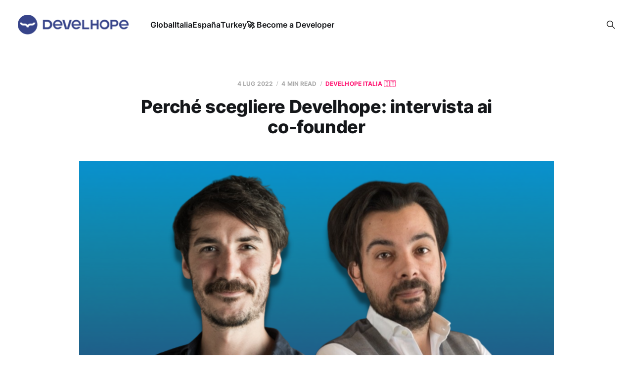

--- FILE ---
content_type: text/html; charset=utf-8
request_url: https://blog.develhope.co/perche-scegliere-develhope-intervista-ai-co-founder/
body_size: 7445
content:
<!DOCTYPE html>
<html lang="it">

<head><script>(function(w,i,g){w[g]=w[g]||[];if(typeof w[g].push=='function')w[g].push(i)})
(window,'GTM-TMK5Z35','google_tags_first_party');</script><script>(function(w,d,s,l){w[l]=w[l]||[];(function(){w[l].push(arguments);})('set', 'developer_id.dY2E1Nz', true);
		var f=d.getElementsByTagName(s)[0],
		j=d.createElement(s);j.async=true;j.src='/ll4m/';
		f.parentNode.insertBefore(j,f);
		})(window,document,'script','dataLayer');</script>
    <meta charset="utf-8">
    <meta name="viewport" content="width=device-width, initial-scale=1">
    <title>Perché scegliere Develhope: intervista ai co-founder</title>
    <link rel="stylesheet" href="/assets/built/screen.css?v=1edd961351">

    <meta name="description" content="Scopri perché scegliere Develhope: intervista ai co-founder. Approfondisci le motivazioni dietro la nostra piattaforma di sviluppo e crescita professionale.">
    <link rel="icon" href="https://blog.develhope.co/content/images/size/w256h256/2024/10/develhope-blu-11-3.png" type="image/png">
    <link rel="canonical" href="https://blog.develhope.co/perche-scegliere-develhope-intervista-ai-co-founder/">
    <meta name="referrer" content="no-referrer-when-downgrade">
    
    <meta property="og:site_name" content="Develhope">
    <meta property="og:type" content="article">
    <meta property="og:title" content="Perché scegliere Develhope: intervista ai co-founder">
    <meta property="og:description" content="Scopri perché scegliere Develhope: intervista ai co-founder. Approfondisci le motivazioni dietro la nostra piattaforma di sviluppo e crescita professionale.">
    <meta property="og:url" content="http://blog.develhope.co/perche-scegliere-develhope-intervista-ai-co-founder/">
    <meta property="og:image" content="http://blog.develhope.co/content/images/2024/10/sei-mesi-di-corso--paghi-quando-puoi.-1-1-2-2.png">
    <meta property="article:published_time" content="2022-07-04T09:22:04.000Z">
    <meta property="article:modified_time" content="2025-03-19T10:17:59.000Z">
    <meta property="article:tag" content="Develhope Italia 🇮🇹">
    
    <meta property="article:publisher" content="https://www.facebook.com/go.develhope/">
    <meta name="twitter:card" content="summary_large_image">
    <meta name="twitter:title" content="Perché scegliere Develhope: intervista ai co-founder">
    <meta name="twitter:description" content="Scopri perché scegliere Develhope: intervista ai co-founder. Approfondisci le motivazioni dietro la nostra piattaforma di sviluppo e crescita professionale.">
    <meta name="twitter:url" content="http://blog.develhope.co/perche-scegliere-develhope-intervista-ai-co-founder/">
    <meta name="twitter:image" content="http://blog.develhope.co/content/images/2024/10/sei-mesi-di-corso--paghi-quando-puoi.-1-1-2-2.png">
    <meta name="twitter:label1" content="Written by">
    <meta name="twitter:data1" content="Sasa Sekulic">
    <meta name="twitter:label2" content="Filed under">
    <meta name="twitter:data2" content="Develhope Italia 🇮🇹">
    <meta name="twitter:site" content="@develhope">
    <meta property="og:image:width" content="1200">
    <meta property="og:image:height" content="675">
    
    <script type="application/ld+json">
{
    "@context": "https://schema.org",
    "@type": "Article",
    "publisher": {
        "@type": "Organization",
        "name": "Develhope",
        "url": "http://blog.develhope.co/",
        "logo": {
            "@type": "ImageObject",
            "url": "http://blog.develhope.co/content/images/2024/10/develhope-blu-11-1-1.png"
        }
    },
    "author": {
        "@type": "Person",
        "name": "Sasa Sekulic",
        "url": "http://blog.develhope.co/author/sasa/",
        "sameAs": []
    },
    "headline": "Perché scegliere Develhope: intervista ai co-founder",
    "url": "http://blog.develhope.co/perche-scegliere-develhope-intervista-ai-co-founder/",
    "datePublished": "2022-07-04T09:22:04.000Z",
    "dateModified": "2025-03-19T10:17:59.000Z",
    "image": {
        "@type": "ImageObject",
        "url": "http://blog.develhope.co/content/images/2024/10/sei-mesi-di-corso--paghi-quando-puoi.-1-1-2-2.png",
        "width": 1200,
        "height": 675
    },
    "keywords": "Develhope Italia 🇮🇹",
    "description": "Develhope è un progetto nato per contrastare la disoccupazione giovanile nel sud Italia, e non solo. Nel giro di poco, grazie a un team estremamente competente, è riuscito a ritagliarsi il suo spazio nel mondo del lavoro, e a fornire numerose opportunità ai suoi studenti. Ma come c’è riuscito e perché oggi un appassionato di informatica dovrebbe scegliere proprio questo percorso formativo? Lo abbiamo chiesto a Massimiliano Costa e Alessandro Balsamo, co-founder della scuola.\n\nPerché nasce Develh",
    "mainEntityOfPage": "http://blog.develhope.co/perche-scegliere-develhope-intervista-ai-co-founder/"
}
    </script>

    <meta name="generator" content="Ghost 5.96">
    <link rel="alternate" type="application/rss+xml" title="Develhope" href="https://blog.develhope.co/rss/">
    
    <script defer src="https://cdn.jsdelivr.net/ghost/sodo-search@~1.3/umd/sodo-search.min.js" data-key="dac7ad4c719b0d8c0a7e3b60d8" data-styles="https://cdn.jsdelivr.net/ghost/sodo-search@~1.3/umd/main.css" data-sodo-search="http://blog.develhope.co/" data-locale="it" crossorigin="anonymous" type="3d752490474dbe9dd4423bd4-text/javascript"></script>
    
    <link href="https://blog.develhope.co/webmentions/receive/" rel="webmention">
    <script defer src="/public/cards.min.js?v=1edd961351" type="3d752490474dbe9dd4423bd4-text/javascript"></script><style>:root {--ghost-accent-color: #FF1A75;}</style>
    <link rel="stylesheet" type="text/css" href="/public/cards.min.css?v=1edd961351">
    <!-- Global site tag (gtag.js) - Google Analytics -->
<script async src="https://www.googletagmanager.com/gtag/js?id=G-SEKX53EEK8" type="3d752490474dbe9dd4423bd4-text/javascript"></script>
<script type="3d752490474dbe9dd4423bd4-text/javascript">
  window.dataLayer = window.dataLayer || [];
  function gtag(){dataLayer.push(arguments);}
  gtag('js', new Date());

  gtag('config', 'G-SEKX53EEK8');
</script>
</head>

<body class="post-template tag-italian tag-hash-saveria-spezzano tag-hash-import-2024-10-18-13-04 is-head-left-logo">
<div class="site">

    <header id="gh-head" class="gh-head gh-outer">
        <div class="gh-head-inner">
            <div class="gh-head-brand">
                <div class="gh-head-brand-wrapper">
                    <a class="gh-head-logo" href="https://blog.develhope.co">
                            <img src="https://blog.develhope.co/content/images/2024/10/develhope-blu-11-1-1.png" alt="Develhope">
                    </a>
                </div>
                <button class="gh-search gh-icon-btn" aria-label="Search this site" data-ghost-search><svg xmlns="http://www.w3.org/2000/svg" fill="none" viewBox="0 0 24 24" stroke="currentColor" stroke-width="2" width="20" height="20"><path stroke-linecap="round" stroke-linejoin="round" d="M21 21l-6-6m2-5a7 7 0 11-14 0 7 7 0 0114 0z"></path></svg></button>
                <button class="gh-burger"></button>
            </div>

            <nav class="gh-head-menu">
                <ul class="nav">
    <li class="nav-global"><a href="https://blog.develhope.co/tag/english/">Global</a></li>
    <li class="nav-italia"><a href="https://blog.develhope.co/tag/italian/">Italia</a></li>
    <li class="nav-espana"><a href="https://blog.develhope.co/tag/spanish/">España</a></li>
    <li class="nav-turkey"><a href="https://blog.develhope.co/tag/turkish/">Turkey</a></li>
    <li class="nav-become-a-developer"><a href="https://www.develhope.co/en/sign-up/?utm_source=org&utm_medium=blog&utm_content=top-nav">🚀 Become a Developer</a></li>
</ul>

            </nav>

            <div class="gh-head-actions">
                        <button class="gh-search gh-icon-btn" aria-label="Search this site" data-ghost-search><svg xmlns="http://www.w3.org/2000/svg" fill="none" viewBox="0 0 24 24" stroke="currentColor" stroke-width="2" width="20" height="20"><path stroke-linecap="round" stroke-linejoin="round" d="M21 21l-6-6m2-5a7 7 0 11-14 0 7 7 0 0114 0z"></path></svg></button>
            </div>
        </div>
    </header>


    <div class="site-content">
        
<div class="content-area">
<main class="site-main">


    <article class="post tag-italian tag-hash-saveria-spezzano tag-hash-import-2024-10-18-13-04 single-post">

        <header class="article-header gh-canvas">
            <div class="post-meta">
                <span class="post-meta-item post-meta-date">
                    <time datetime="2022-07-04">4 lug 2022</time>
                </span>
                    <span class="post-meta-item post-meta-length">4 min read</span>
                    <span class="post-meta-item post-meta-tags"><a class="post-tag post-tag-italian" href="/tag/italian/" title="Develhope Italia 🇮🇹">Develhope Italia 🇮🇹</a></span>
            </div>
            <h1 class="post-title">Perché scegliere Develhope: intervista ai co-founder</h1>
                <figure class="post-media kg-width-wide">
        <img
            class="post-image"
            srcset="/content/images/size/w400/2024/10/sei-mesi-di-corso--paghi-quando-puoi.-1-1-2-2.png 400w,
                    /content/images/size/w750/2024/10/sei-mesi-di-corso--paghi-quando-puoi.-1-1-2-2.png 750w,
                    /content/images/size/w960/2024/10/sei-mesi-di-corso--paghi-quando-puoi.-1-1-2-2.png 960w,
                    /content/images/size/w1140/2024/10/sei-mesi-di-corso--paghi-quando-puoi.-1-1-2-2.png 1140w,
                    /content/images/size/w1920/2024/10/sei-mesi-di-corso--paghi-quando-puoi.-1-1-2-2.png 1920w"
            sizes="(min-width: 960px) 960px, 92vw"
            src="/content/images/size/w960/2024/10/sei-mesi-di-corso--paghi-quando-puoi.-1-1-2-2.png"
            alt="Perché scegliere Develhope: intervista ai co-founder"
            loading="lazy"
        >

    </figure>
        </header>

        <div class="gh-content gh-canvas">
            <p>Develhope è un progetto nato per contrastare la disoccupazione giovanile nel sud Italia, e non solo. Nel giro di poco, grazie a un team estremamente competente, è riuscito a ritagliarsi il suo spazio nel mondo del lavoro, e a fornire numerose opportunità ai suoi studenti. <strong>Ma come c’è riuscito e perché oggi un appassionato di informatica dovrebbe scegliere proprio questo percorso formativo?</strong> Lo abbiamo chiesto a <strong>Massimiliano Costa</strong> e <strong>Alessandro Balsamo</strong>, co-founder della scuola.</p><p><strong>Perché nasce </strong><a href="https://join.develhope.co/sign-up/?utm_source=org&utm_medium=blog&utm_content=perch%C3%A8-scegliere-develhope-intervista-ai-co-founders"><strong>Develhope</strong></a><strong>?</strong></p><p>“<strong>Siamo partiti da due dati, uno negativo e uno positivo</strong>. Secondo le ultime rilevazioni statistiche dedicate al Mezzogiorno, si registra un dato davvero allarmante sul tema della disoccupazione giovanile: oltre il 50% dei giovani del Sud sono disoccupati. Tra le maggiori criticità la crisi occupazionale dei giovani e delle donne, e il conseguente fenomeno migratorio che sta svuotando le regioni di quell’area. Una questione, questa, che possiamo estendere a tutto il territorio nazionale se prendiamo in esame un contesto territoriale più ampio paragonando il nostro Paese, tutto, al resto d’Europa. Poi l’aspetto positivo: quando si parla di innovazione digitale si sottovaluta l’assenza di queste figure e  il ruolo di chi fa la digitalizzazione, principalmente gli <strong>sviluppatori software</strong>. Secondo una recente ricerca di Microsoft la richiesta di sviluppatori software in tutto il mondo nel 2025 sarà di 98 milioni, la pandemia ha accelerato il processo di digitalizzazione della nostra società e il mercato richiede figure specializzate in grado di realizzare concretamente questo processo di cambiamento.</p><p><strong>Quindi da un lato le criticità del sud del nostro Paese e da un lato una straordinaria opportunità data dal mercato a livello internazionale.</strong> Develhope nasce per questa ragione: costruire un futuro diverso che connetta gli straordinari territori del Sud del nostro Paese con le aree più competitive del mondo e ridurre il divario occupazionale formando una nuova generazione di professionisti in ambito digitale. La possibilità del lavoro in remoto si sta consolidando come una grande opportunità per il futuro del Mezzogiorno, specialmente in questo settore, consentendo ai talenti di non dover necessariamente lasciare i propri territori”, ha spiegato Alessandro.</p><p><strong>Un format innovativo</strong></p><p><strong>Develhope segna la differenza concedendo il pagamento del corso solamente una volta che lo studente ha trovato un posto di lavoro.</strong> In questo modo, ha sviluppato un modo alternativo di formare le persone, acquisendo anche la fiducia di chi decide di lasciarsi condurre dal loro team. “Il talento deve accedere alle competenze digitali, a prescindere dal luogo in cui si trovi e dalle <strong>condizioni economiche di partenza</strong>. Vogliamo investire sui talenti del mezzogiorno e redistribuire competenze e opportunità in modo equo, a partire dai luoghi che più ne hanno bisogno. Per questo abbiamo costruito una scuola interamente accessibile e che mettesse al centro del percorso lo studente.</p><p><strong>La nostra scuola copre il costo d'iscrizione degli studenti. Il pagamento della scuola viene rinviato al momento in cui si avvia una carriera professionale, solo in quel caso. </strong>Chiunque abbia talento e motivazione può accedere. Inoltre, è interamente online e tutte le attività sono in remoto, questo ci consente di poter arrivare ovunque, dalla grande area metropolitana al piccolo comune di un’area interna. Abbiamo quindi deciso di investire sul modello delle Flipped Classroom, un modello innovativo che capovolge la struttura educativa a cui siamo abituati ponendo al centro del percorso lo studente. Investiamo sulla sua capacità di gestire il proprio tempo e acquisire le competenze teoriche in totale autonomia, sollecitando la crescita di abilità come il <em>problem solving</em> e del <em>learning by doing</em>.</p><p>Gli insegnanti svolgono azioni di review e correzione dopo che gli studenti hanno acquisito le competenze e svolto esercizi pratici. Lavoriamo oltre che sulla parte tecnica anche sulle soft skills con un percorso dedicato al mercato del lavoro e allo sviluppo umano affiancando le ragazze e i ragazzi dei nostri corsi con coach professionisti”, ha aggiunto Alessandro.</p><p><strong>I punti di forza</strong></p><p>“<strong>Senza ombra di dubbio uno dei nostri punti di forza è il modello di pagamento, che permette agli studenti di saldare solo se trovano lavoro</strong>, garantendo accessibilità al 100%”, ha sottolineato poi Massimiliano. “Inoltre, è importante il focus sul coding e sul software: non insegniamo mille cose diverse, ma ottimizziamo i nostri processi per essere la scuola di coding migliore possibile. Il nostro incentivo, poi, è far trovare lavoro agli studenti, quindi abbiamo un team dedicato, 200 aziende partner e studiamo percorsi specifici per preparare al mondo del lavoro. In questo modo i nostri studenti riescono più facilmente a trovare un posto in brevi periodi, anche in grandi aziende e startup. Infine, ma non per importanza, abbiamo <strong>borse di studio dedicate alle donne</strong>, per incentivare il loro ingresso in questo mondo ancora troppo maschile”, ha spiegato.</p><p>E non è tutto: “Forniamo un percorso di competenze allineate con le aziende del mercato, i nostri corsi sono stati costruiti dopo un dialogo con le aziende partner. In questo modo possiamo formare al meglio gli studenti. In più preferiamo concentrarci sul insegnamenti pratici, piuttosto che sulla teoria: la nostra scuola è fondata sul learning by doing <strong>perché riteniamo che il miglior modo per imparare a programmare sia scrivere codice</strong>. Proprio per questo gli studenti vengono coinvolti sin da subito nello sviluppo di un progetto reale seguendo la metodologia <em>agile</em> e gli standard utilizzati dalle principali aziende innovative. Inoltre, sono seguiti costantemente da professionisti del settore che supportano il percorso di crescita dal punto di vista tecnico e umano”, ha detto in conclusione Alessandro.</p><p>Insomma: avete ancora dei dubbi? Se il vostro sogno è quello di entrare nel mondo del digitale, sicuramente <a href="https://join.develhope.co/sign-up/?utm_source=org&utm_medium=blog&utm_content=perch%C3%A8-scegliere-develhope-intervista-ai-co-founders">Develhope</a> è la scuola che fa per voi!</p>
        </div>

            <div class="gh-canvas">

    <section class="author">

        <div class="author-image-placeholder u-placeholder">
                <svg viewBox="0 0 24 24" xmlns="http://www.w3.org/2000/svg"><g fill="none" fill-rule="evenodd"><path d="M3.513 18.998C4.749 15.504 8.082 13 12 13s7.251 2.504 8.487 5.998C18.47 21.442 15.417 23 12 23s-6.47-1.558-8.487-4.002zM12 12c2.21 0 4-2.79 4-5s-1.79-4-4-4-4 1.79-4 4 1.79 5 4 5z" fill="#FFF"/></g></svg>
        </div>

        <div class="author-wrapper">
            <h4 class="author-name"><a href="/author/sasa/">Sasa Sekulic</a></h4>
        </div>

    </section>

</div>
    </article>


        
<section class="related-posts gh-canvas">

    <h3 class="related-title">You might also like...</h3>

    <div class="related-feed">

        <article class="post tag-carriera tag-futuro-professionale tag-job tag-it tag-professioni tag-tech tag-tech-jobs tag-analytics tag-ai tag-italian">

            <figure class="post-media">
                <div class="u-placeholder rectangle">
                    <a class="post-image-link" href="/quali-sono-le-professioni-tech-piu-richieste-nel-2025/">
                        <img class="post-image u-object-fit" src="https://images.unsplash.com/photo-1538688423619-a81d3f23454b?crop&#x3D;entropy&amp;cs&#x3D;tinysrgb&amp;fit&#x3D;max&amp;fm&#x3D;jpg&amp;ixid&#x3D;M3wxMTc3M3wwfDF8c2VhcmNofDQyfHx5b3VuZyUyMGVtcGxveWVlc3xlbnwwfHx8fDE3MzM4NDEwNzJ8MA&amp;ixlib&#x3D;rb-4.0.3&amp;q&#x3D;80&amp;w&#x3D;750" alt="Quali sono le professioni tech più richieste nel 2025?" loading="lazy">
                    </a>
                </div>
            </figure>

            <header class="post-header">
                <h2 class="post-title">
                    <a class="post-title-link" href="/quali-sono-le-professioni-tech-piu-richieste-nel-2025/">Quali sono le professioni tech più richieste nel 2025?</a>
                </h2>
                <time class="post-meta" datetime="2024-12-10">10 dic 2024</time>
            </header>

        </article>


        <article class="post tag-carriera tag-italian tag-futuro-professionale tag-job tag-professioni tag-programmazione tag-tech-jobs tag-tech">

            <figure class="post-media">
                <div class="u-placeholder rectangle">
                    <a class="post-image-link" href="/curriculum-per-sviluppatori-come-mostrare-le-tue-competenze-al-meglio/">
                        <img class="post-image u-object-fit" src="https://images.unsplash.com/photo-1454165804606-c3d57bc86b40?crop&#x3D;entropy&amp;cs&#x3D;tinysrgb&amp;fit&#x3D;max&amp;fm&#x3D;jpg&amp;ixid&#x3D;M3wxMTc3M3wwfDF8c2VhcmNofDIyfHxjdXJyaWN1bHVtJTIwdml0YWV8ZW58MHx8fHwxNzMzMjM1Nzk1fDA&amp;ixlib&#x3D;rb-4.0.3&amp;q&#x3D;80&amp;w&#x3D;750" alt="Curriculum per sviluppatori: come mostrare le tue competenze al meglio" loading="lazy">
                    </a>
                </div>
            </figure>

            <header class="post-header">
                <h2 class="post-title">
                    <a class="post-title-link" href="/curriculum-per-sviluppatori-come-mostrare-le-tue-competenze-al-meglio/">Curriculum per sviluppatori: come mostrare le tue competenze al meglio</a>
                </h2>
                <time class="post-meta" datetime="2024-12-03">3 dic 2024</time>
            </header>

        </article>


        <article class="post tag-job tag-professioni tag-programmazione tag-tech tag-tech-jobs tag-ux-ui tag-it tag-carriera tag-digital-marketing tag-futuro-professionale tag-news tag-italian">

            <figure class="post-media">
                <div class="u-placeholder rectangle">
                    <a class="post-image-link" href="/soft-skill-per-il-successo-come-distinguersi-nel-mondo-tech-da-junior/">
                        <img class="post-image u-object-fit" src="https://images.unsplash.com/photo-1522202176988-66273c2fd55f?crop&#x3D;entropy&amp;cs&#x3D;tinysrgb&amp;fit&#x3D;max&amp;fm&#x3D;jpg&amp;ixid&#x3D;M3wxMTc3M3wwfDF8c2VhcmNofDM4fHxqb2IlMjBpbnRlcnZpZXd8ZW58MHx8fHwxNzMyNjI5MTk5fDA&amp;ixlib&#x3D;rb-4.0.3&amp;q&#x3D;80&amp;w&#x3D;750" alt="Soft skill per il successo: come distinguersi nel mondo tech da junior" loading="lazy">
                    </a>
                </div>
            </figure>

            <header class="post-header">
                <h2 class="post-title">
                    <a class="post-title-link" href="/soft-skill-per-il-successo-come-distinguersi-nel-mondo-tech-da-junior/">Soft skill per il successo: come distinguersi nel mondo tech da junior</a>
                </h2>
                <time class="post-meta" datetime="2024-11-26">26 nov 2024</time>
            </header>

        </article>

    </div>

</section>


</main>
</div>
    </div>

    <footer class="gh-foot gh-outer">
        <div class="gh-foot-inner gh-inner">
            <div class="gh-copyright">
                Develhope © 2026
            </div>
                <nav class="gh-foot-menu">
                    <ul class="nav">
    <li class="nav-data-privacy"><a href="https://develhope.co/privacy-policy">Data &amp; privacy</a></li>
    <li class="nav-contact"><a href="https://develhope.co/privacy-policy">Contact</a></li>
</ul>

                </nav>
            <div class="gh-powered-by">
                <a href="https://ghost.org/" target="_blank" rel="noopener">Powered by Ghost</a>
            </div>
        </div>
    </footer>

</div>

    <div class="pswp" tabindex="-1" role="dialog" aria-hidden="true">
    <div class="pswp__bg"></div>

    <div class="pswp__scroll-wrap">
        <div class="pswp__container">
            <div class="pswp__item"></div>
            <div class="pswp__item"></div>
            <div class="pswp__item"></div>
        </div>

        <div class="pswp__ui pswp__ui--hidden">
            <div class="pswp__top-bar">
                <div class="pswp__counter"></div>

                <button class="pswp__button pswp__button--close" title="Close (Esc)"></button>
                <button class="pswp__button pswp__button--share" title="Share"></button>
                <button class="pswp__button pswp__button--fs" title="Toggle fullscreen"></button>
                <button class="pswp__button pswp__button--zoom" title="Zoom in/out"></button>

                <div class="pswp__preloader">
                    <div class="pswp__preloader__icn">
                        <div class="pswp__preloader__cut">
                            <div class="pswp__preloader__donut"></div>
                        </div>
                    </div>
                </div>
            </div>

            <div class="pswp__share-modal pswp__share-modal--hidden pswp__single-tap">
                <div class="pswp__share-tooltip"></div>
            </div>

            <button class="pswp__button pswp__button--arrow--left" title="Previous (arrow left)"></button>
            <button class="pswp__button pswp__button--arrow--right" title="Next (arrow right)"></button>

            <div class="pswp__caption">
                <div class="pswp__caption__center"></div>
            </div>
        </div>
    </div>
</div>
<script src="https://code.jquery.com/jquery-3.5.1.min.js" integrity="sha256-9/aliU8dGd2tb6OSsuzixeV4y/faTqgFtohetphbbj0=" crossorigin="anonymous" type="3d752490474dbe9dd4423bd4-text/javascript">
</script>
<script src="/assets/built/main.min.js?v=1edd961351" type="3d752490474dbe9dd4423bd4-text/javascript"></script>



<script src="/cdn-cgi/scripts/7d0fa10a/cloudflare-static/rocket-loader.min.js" data-cf-settings="3d752490474dbe9dd4423bd4-|49" defer></script><script defer src="https://static.cloudflareinsights.com/beacon.min.js/vcd15cbe7772f49c399c6a5babf22c1241717689176015" integrity="sha512-ZpsOmlRQV6y907TI0dKBHq9Md29nnaEIPlkf84rnaERnq6zvWvPUqr2ft8M1aS28oN72PdrCzSjY4U6VaAw1EQ==" data-cf-beacon='{"version":"2024.11.0","token":"99c746b48afb4ff1a6533f886d08047e","server_timing":{"name":{"cfCacheStatus":true,"cfEdge":true,"cfExtPri":true,"cfL4":true,"cfOrigin":true,"cfSpeedBrain":true},"location_startswith":null}}' crossorigin="anonymous"></script>
</body>
</html>